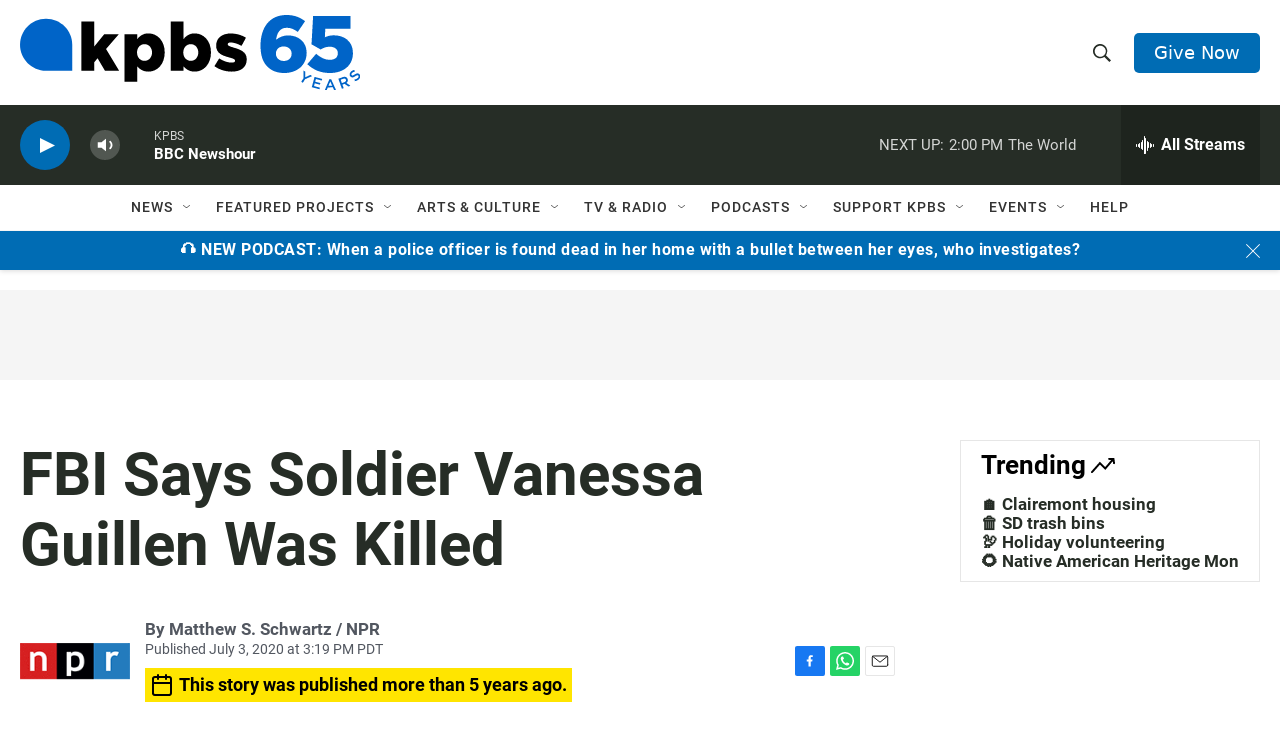

--- FILE ---
content_type: text/html; charset=utf-8
request_url: https://www.google.com/recaptcha/api2/anchor?ar=1&k=6LdRF8EbAAAAAGBCqO-5QNT28BvYzHDqkcBs-hO7&co=aHR0cHM6Ly93d3cua3Bicy5vcmc6NDQz&hl=en&v=TkacYOdEJbdB_JjX802TMer9&size=invisible&anchor-ms=20000&execute-ms=15000&cb=a6wqkhm0a49l
body_size: 45878
content:
<!DOCTYPE HTML><html dir="ltr" lang="en"><head><meta http-equiv="Content-Type" content="text/html; charset=UTF-8">
<meta http-equiv="X-UA-Compatible" content="IE=edge">
<title>reCAPTCHA</title>
<style type="text/css">
/* cyrillic-ext */
@font-face {
  font-family: 'Roboto';
  font-style: normal;
  font-weight: 400;
  src: url(//fonts.gstatic.com/s/roboto/v18/KFOmCnqEu92Fr1Mu72xKKTU1Kvnz.woff2) format('woff2');
  unicode-range: U+0460-052F, U+1C80-1C8A, U+20B4, U+2DE0-2DFF, U+A640-A69F, U+FE2E-FE2F;
}
/* cyrillic */
@font-face {
  font-family: 'Roboto';
  font-style: normal;
  font-weight: 400;
  src: url(//fonts.gstatic.com/s/roboto/v18/KFOmCnqEu92Fr1Mu5mxKKTU1Kvnz.woff2) format('woff2');
  unicode-range: U+0301, U+0400-045F, U+0490-0491, U+04B0-04B1, U+2116;
}
/* greek-ext */
@font-face {
  font-family: 'Roboto';
  font-style: normal;
  font-weight: 400;
  src: url(//fonts.gstatic.com/s/roboto/v18/KFOmCnqEu92Fr1Mu7mxKKTU1Kvnz.woff2) format('woff2');
  unicode-range: U+1F00-1FFF;
}
/* greek */
@font-face {
  font-family: 'Roboto';
  font-style: normal;
  font-weight: 400;
  src: url(//fonts.gstatic.com/s/roboto/v18/KFOmCnqEu92Fr1Mu4WxKKTU1Kvnz.woff2) format('woff2');
  unicode-range: U+0370-0377, U+037A-037F, U+0384-038A, U+038C, U+038E-03A1, U+03A3-03FF;
}
/* vietnamese */
@font-face {
  font-family: 'Roboto';
  font-style: normal;
  font-weight: 400;
  src: url(//fonts.gstatic.com/s/roboto/v18/KFOmCnqEu92Fr1Mu7WxKKTU1Kvnz.woff2) format('woff2');
  unicode-range: U+0102-0103, U+0110-0111, U+0128-0129, U+0168-0169, U+01A0-01A1, U+01AF-01B0, U+0300-0301, U+0303-0304, U+0308-0309, U+0323, U+0329, U+1EA0-1EF9, U+20AB;
}
/* latin-ext */
@font-face {
  font-family: 'Roboto';
  font-style: normal;
  font-weight: 400;
  src: url(//fonts.gstatic.com/s/roboto/v18/KFOmCnqEu92Fr1Mu7GxKKTU1Kvnz.woff2) format('woff2');
  unicode-range: U+0100-02BA, U+02BD-02C5, U+02C7-02CC, U+02CE-02D7, U+02DD-02FF, U+0304, U+0308, U+0329, U+1D00-1DBF, U+1E00-1E9F, U+1EF2-1EFF, U+2020, U+20A0-20AB, U+20AD-20C0, U+2113, U+2C60-2C7F, U+A720-A7FF;
}
/* latin */
@font-face {
  font-family: 'Roboto';
  font-style: normal;
  font-weight: 400;
  src: url(//fonts.gstatic.com/s/roboto/v18/KFOmCnqEu92Fr1Mu4mxKKTU1Kg.woff2) format('woff2');
  unicode-range: U+0000-00FF, U+0131, U+0152-0153, U+02BB-02BC, U+02C6, U+02DA, U+02DC, U+0304, U+0308, U+0329, U+2000-206F, U+20AC, U+2122, U+2191, U+2193, U+2212, U+2215, U+FEFF, U+FFFD;
}
/* cyrillic-ext */
@font-face {
  font-family: 'Roboto';
  font-style: normal;
  font-weight: 500;
  src: url(//fonts.gstatic.com/s/roboto/v18/KFOlCnqEu92Fr1MmEU9fCRc4AMP6lbBP.woff2) format('woff2');
  unicode-range: U+0460-052F, U+1C80-1C8A, U+20B4, U+2DE0-2DFF, U+A640-A69F, U+FE2E-FE2F;
}
/* cyrillic */
@font-face {
  font-family: 'Roboto';
  font-style: normal;
  font-weight: 500;
  src: url(//fonts.gstatic.com/s/roboto/v18/KFOlCnqEu92Fr1MmEU9fABc4AMP6lbBP.woff2) format('woff2');
  unicode-range: U+0301, U+0400-045F, U+0490-0491, U+04B0-04B1, U+2116;
}
/* greek-ext */
@font-face {
  font-family: 'Roboto';
  font-style: normal;
  font-weight: 500;
  src: url(//fonts.gstatic.com/s/roboto/v18/KFOlCnqEu92Fr1MmEU9fCBc4AMP6lbBP.woff2) format('woff2');
  unicode-range: U+1F00-1FFF;
}
/* greek */
@font-face {
  font-family: 'Roboto';
  font-style: normal;
  font-weight: 500;
  src: url(//fonts.gstatic.com/s/roboto/v18/KFOlCnqEu92Fr1MmEU9fBxc4AMP6lbBP.woff2) format('woff2');
  unicode-range: U+0370-0377, U+037A-037F, U+0384-038A, U+038C, U+038E-03A1, U+03A3-03FF;
}
/* vietnamese */
@font-face {
  font-family: 'Roboto';
  font-style: normal;
  font-weight: 500;
  src: url(//fonts.gstatic.com/s/roboto/v18/KFOlCnqEu92Fr1MmEU9fCxc4AMP6lbBP.woff2) format('woff2');
  unicode-range: U+0102-0103, U+0110-0111, U+0128-0129, U+0168-0169, U+01A0-01A1, U+01AF-01B0, U+0300-0301, U+0303-0304, U+0308-0309, U+0323, U+0329, U+1EA0-1EF9, U+20AB;
}
/* latin-ext */
@font-face {
  font-family: 'Roboto';
  font-style: normal;
  font-weight: 500;
  src: url(//fonts.gstatic.com/s/roboto/v18/KFOlCnqEu92Fr1MmEU9fChc4AMP6lbBP.woff2) format('woff2');
  unicode-range: U+0100-02BA, U+02BD-02C5, U+02C7-02CC, U+02CE-02D7, U+02DD-02FF, U+0304, U+0308, U+0329, U+1D00-1DBF, U+1E00-1E9F, U+1EF2-1EFF, U+2020, U+20A0-20AB, U+20AD-20C0, U+2113, U+2C60-2C7F, U+A720-A7FF;
}
/* latin */
@font-face {
  font-family: 'Roboto';
  font-style: normal;
  font-weight: 500;
  src: url(//fonts.gstatic.com/s/roboto/v18/KFOlCnqEu92Fr1MmEU9fBBc4AMP6lQ.woff2) format('woff2');
  unicode-range: U+0000-00FF, U+0131, U+0152-0153, U+02BB-02BC, U+02C6, U+02DA, U+02DC, U+0304, U+0308, U+0329, U+2000-206F, U+20AC, U+2122, U+2191, U+2193, U+2212, U+2215, U+FEFF, U+FFFD;
}
/* cyrillic-ext */
@font-face {
  font-family: 'Roboto';
  font-style: normal;
  font-weight: 900;
  src: url(//fonts.gstatic.com/s/roboto/v18/KFOlCnqEu92Fr1MmYUtfCRc4AMP6lbBP.woff2) format('woff2');
  unicode-range: U+0460-052F, U+1C80-1C8A, U+20B4, U+2DE0-2DFF, U+A640-A69F, U+FE2E-FE2F;
}
/* cyrillic */
@font-face {
  font-family: 'Roboto';
  font-style: normal;
  font-weight: 900;
  src: url(//fonts.gstatic.com/s/roboto/v18/KFOlCnqEu92Fr1MmYUtfABc4AMP6lbBP.woff2) format('woff2');
  unicode-range: U+0301, U+0400-045F, U+0490-0491, U+04B0-04B1, U+2116;
}
/* greek-ext */
@font-face {
  font-family: 'Roboto';
  font-style: normal;
  font-weight: 900;
  src: url(//fonts.gstatic.com/s/roboto/v18/KFOlCnqEu92Fr1MmYUtfCBc4AMP6lbBP.woff2) format('woff2');
  unicode-range: U+1F00-1FFF;
}
/* greek */
@font-face {
  font-family: 'Roboto';
  font-style: normal;
  font-weight: 900;
  src: url(//fonts.gstatic.com/s/roboto/v18/KFOlCnqEu92Fr1MmYUtfBxc4AMP6lbBP.woff2) format('woff2');
  unicode-range: U+0370-0377, U+037A-037F, U+0384-038A, U+038C, U+038E-03A1, U+03A3-03FF;
}
/* vietnamese */
@font-face {
  font-family: 'Roboto';
  font-style: normal;
  font-weight: 900;
  src: url(//fonts.gstatic.com/s/roboto/v18/KFOlCnqEu92Fr1MmYUtfCxc4AMP6lbBP.woff2) format('woff2');
  unicode-range: U+0102-0103, U+0110-0111, U+0128-0129, U+0168-0169, U+01A0-01A1, U+01AF-01B0, U+0300-0301, U+0303-0304, U+0308-0309, U+0323, U+0329, U+1EA0-1EF9, U+20AB;
}
/* latin-ext */
@font-face {
  font-family: 'Roboto';
  font-style: normal;
  font-weight: 900;
  src: url(//fonts.gstatic.com/s/roboto/v18/KFOlCnqEu92Fr1MmYUtfChc4AMP6lbBP.woff2) format('woff2');
  unicode-range: U+0100-02BA, U+02BD-02C5, U+02C7-02CC, U+02CE-02D7, U+02DD-02FF, U+0304, U+0308, U+0329, U+1D00-1DBF, U+1E00-1E9F, U+1EF2-1EFF, U+2020, U+20A0-20AB, U+20AD-20C0, U+2113, U+2C60-2C7F, U+A720-A7FF;
}
/* latin */
@font-face {
  font-family: 'Roboto';
  font-style: normal;
  font-weight: 900;
  src: url(//fonts.gstatic.com/s/roboto/v18/KFOlCnqEu92Fr1MmYUtfBBc4AMP6lQ.woff2) format('woff2');
  unicode-range: U+0000-00FF, U+0131, U+0152-0153, U+02BB-02BC, U+02C6, U+02DA, U+02DC, U+0304, U+0308, U+0329, U+2000-206F, U+20AC, U+2122, U+2191, U+2193, U+2212, U+2215, U+FEFF, U+FFFD;
}

</style>
<link rel="stylesheet" type="text/css" href="https://www.gstatic.com/recaptcha/releases/TkacYOdEJbdB_JjX802TMer9/styles__ltr.css">
<script nonce="oP8RrlmjVM_BptpwvjJW1w" type="text/javascript">window['__recaptcha_api'] = 'https://www.google.com/recaptcha/api2/';</script>
<script type="text/javascript" src="https://www.gstatic.com/recaptcha/releases/TkacYOdEJbdB_JjX802TMer9/recaptcha__en.js" nonce="oP8RrlmjVM_BptpwvjJW1w">
      
    </script></head>
<body><div id="rc-anchor-alert" class="rc-anchor-alert"></div>
<input type="hidden" id="recaptcha-token" value="[base64]">
<script type="text/javascript" nonce="oP8RrlmjVM_BptpwvjJW1w">
      recaptcha.anchor.Main.init("[\x22ainput\x22,[\x22bgdata\x22,\x22\x22,\[base64]/[base64]/[base64]/[base64]/ODU6NzksKFIuUF89RixSKSksUi51KSksUi5TKS5wdXNoKFtQZyx0LFg/[base64]/[base64]/[base64]/[base64]/bmV3IE5bd10oUFswXSk6Vz09Mj9uZXcgTlt3XShQWzBdLFBbMV0pOlc9PTM/bmV3IE5bd10oUFswXSxQWzFdLFBbMl0pOlc9PTQ/[base64]/[base64]/[base64]/[base64]/[base64]/[base64]\\u003d\\u003d\x22,\[base64]\\u003d\x22,\[base64]/QiRceW3CoMOETBwNw5dmwq4McDBYdFU6w7bDrsKcwrFCwqI5ImQBYcKsLTxsPcKNwqfCkcKpZcOMYcO6w57CusK1KMOIJsK+w4Mzwp4gwo7CpsKDw7oxwq1Ow4DDlcKgLcKfScK/cyjDhMKxw64xBGvCvMOQEE7DmybDpV/Ct2wBfhvCtwTDuVNNKkJnV8OMScOFw5J4GkHCuwtPI8KifgFwwrsXw5jDtMK4IsKBwrLCssKPw5lsw7hKAsKmN2/DjcOSUcO3w73DuwnChcOLwq0iCsOCFCrCgsOJMHhwG8OGw7rCiQ3DucOEFH4YwofDqlvCtcOIwqzDm8OPYQbDtsKtwqDCrEjCqkIMw4HDm8K3wqoaw6kKwrzCrMKjwqbDvXrDoMKNwonDtnJlwrhcw4U1w4nDjcK7XsKRw6oQPMOcWsKOTB/CvsKSwrQDw7TCiyPCiBEWRhzCrgsVwpLDszklZw/[base64]/Cq8OBFHwYw580UxtOQsKuwqPCglRzFsOSw6jCvMKjwo/DpgXCgMO1w4HDhMO1V8OywpXDisOXKsKOwpbDlcOjw5AWfcOxwrwrw4TCkDxhwoocw4sjwrQhSCvCoyNbw4s6cMOPYsO7Y8KFw49ODcKMZ8K7w5rCg8Ojb8Kdw6XCvTopfi3CgmnDiyjCnsKFwpFkwrk2wpEqE8KpwqJzw5hTHX/Cm8OgwrPCnMOKwofDm8OgwpHDmWTCpsK7w5Vcw5Uew67DmHHClynCgBUkdcO2w4ZDw7DDmh3Do3LCkQARNUzDo37Ds3Qxw6kaVWXCjMOrw7/DicOVwqVjIMOwNcOkG8OiBMKWwqMDw7MMJ8OUw4Iowq/DiVA5CMO7cMOeBMKlKBXChsKjNDvCnsKBwqzChHbCgHUCc8OgwqTCqzgUQzNHwrjCmcO5wqgdw6EAwpnCjzgZw7/DtMKowo4KMC7Do8KGGGcoPn/Do8Kww6Uxw5RdC8KUZU3CqncSHcKPw4fDl2RVGBsPw4DCrD9Awo4Ew5/Cl0LDi1tOYMORTHDDhsK0woEHVhfCqRLChwhmwofDp8K8fcOBw6t4w6fCq8O5OlYOMcO1w4TCn8KLScOxTRbDmXsLcMKgw7fCnSNpw4wHwpE7dF7DpsOJXDbDjHpWbcOMw4QPOXzCg2HDsMKPw4fDpDjCmMKXw64Xwo/Dhw5KKFAhPFEqwodgw5/CsijCozLDqWJNw5lZA3EkNQLDq8O0EMO6w4URNjBiUSPDq8KWa3lLa2MIRsO0eMKGNxxiai7CtMOAXMKVBHdNVDx+ZgAxwp/DtzdUI8K/wrTCn23CohhXwp0xw7ciKn80w5DCqmTCv3vDssKEw5Fgw6QYTMOpw6snwqDCv8KbNHPDs8OZd8KKKcKUw6/DvcK1w6XCuxvCtBsHKSHClzxyODrCosOuw7dvwo7Dt8KDwoDDmS06wqo1F1PDpBcJw53DoDLDoR1mwpzDiljDmwvCpsOnw7tUJcKHaMKTwovDusOPdWIswoHDqsKtFU9JS8OZdE/[base64]/[base64]/[base64]/E8Kiw7xnw6hrWsO2JHY6wpXDgAvDocO8wpkwfk92fl3CoCXCrSQ9w67DsjfCscKXcV3CnMKOSHfCjMKOB0Vqw7vDpMOzwo/Dp8O0DHgpacK/w6Z+NX98wpQ5PMKpKMKOw7opJ8Kdah16B8O9HMOJw53CusOSw6sWRMKoIz/CkMOzAwjCjMOiw7jCtVnCpcKjCg1KScOow5rDlCgywp7CsMKdCsK4w78BDsKFETLCu8KWwqHDuBfCvgpswr1POAwMwq7ClVI7w4tkwqDClMK9w5XCrMKgN29lwrwwwpoDH8KDWxLCtw3CjFgfw73CksOfNMKGSilTwpNbwovCmjkvRx4EKQpSw4TCgMKRB8OXwq/Cl8KhJQQ7JRxHDSHDqA3DgsOgRnnCk8K4FcKpSMK4w7oEw7wfwp/CoV4/PcOHwrUxWMO1w7bCpsO6GsOBXj7CrsKPNSrCiMOkFsO6w6jDkVrCtsOvw5jDggDCm1PClWvDqx8Rwpgyw58Cd8O3wp8ZeB5ywoTDlCrCsMOQacKxQ23DucKawqrDpTwNw7ovf8O7wq5ow7pAP8KsXcO2woxIK2MZMMO6w5RdacK+w4nCpcO6JsK+HMOCwr/CnncmFVMLw6NXfVvDvwTDuHdzwrzCpFJfcsO2w7bDqsOdwpBTw7DCnmN+EMKqUMKawrt3w7PDpcOuwpnCvsK7w6vCrsKwdzTClyhjJcK/[base64]/Dux7ClznCt8K8w7zCoXFoL8OmwqbDssO7O0c5a1RPwrEcaMKjwprCo2chwo57WUoMwr9Rwp3CoQVTPzxKw5YdesOcXcObwp/Dm8KhwqNhw7jCuBTCvcOUwrYDPcKTwrtww49yE359w4MASsKtOATCqsK/JsO6IcK9fMOAYMOrWxDCpsOHNcOkw6YXABExwrfCi0TDoCjCm8OPGTPDvmEsw716NsKtwrM6w7BBeMKyMsOnVScaMi0/w4I2w4LCiB7DhEYxw47CsMOwRxkVfcO7woHCr1UUw48eIsOrw5fCgMK3wo/Cv1vCrn5GehgpWcKLXcKmS8OmTMKiwrRJw5ZOw7sod8Ogw4xWFcOXdmNLZMO/[base64]/dMOvwqp5woHDmGlQwp9Pwqs2R8K8w4xEwpPCosKpwogQemLCqHnCqcONaWrDtsOfA1XDlcKjwpAeY0B/OyBpw7kRIcKoO2d4MmtEIsOTc8Oow6I1UXrDsGpDwpIBwp5DwrTCv2fCh8K5V1cULMKCOWN0Kk7Dt3VsLMKTw6wdUsK8cU/CmjEsDTbDg8Oiw7zDvcKSw5zDoFXDuMKQHBjCnsKMw53Dj8KywoJfIQgyw5ZrGcKCwo1bw6EfA8K4FAHDrMK3woHCncOBw4/DrlZMw6IUYsK7w5nDunbDoMOJGcKpw5hDw6EJw7txwrR5flbDo2gEw7YuYcKIw5t+MsOvT8OFLAJ4w53Ds1LCq1LChHbDpmzCk0zDj180D3/Cq33DlWdzYMO2wrwNwqhrwqQkwo5ow7VjaMOeCDLDjwpZIcKFw4cocVdcwqhia8Kjw7lrw4LCkMO7wqVZFsOmwqAaN8KEwqDDscKZw6/CqzRtwq7Cgx4HKMKtAcKEQcKCw6tMwqEiw4JkQVnCv8O1V33CksKKcFNYw57DvBksQwfCp8O5w48FwpcJHwVbcMOWwpjDtmfDjcOsdcKlYMK0PcODWXbCpsOOw7XDii04w4zDgMKHwp/[base64]/BArDrMKuwqoxw41RPARHw65+w63Co8K8Oh9xCGjDh1HCgcKTwp7Drx4Xw4g0w5HDsCvDvMKKw43ClVBzw5Riw6MSaMK+woHDsR/CtF8MYndowp3DvRjDugfDhBRRw77DijPClWZsw68tw5fCvC7CtsO5KMOQw47Cj8Kyw58NFz4qwqlpKsK1wrfCrnDCosKvw60SwojCtsK0w47Cghp/woHDrgx8PsObFQdhwqHDr8OBw6vChSdWIsOkesOYwp4AWMOcbXJiwrN6V8Kbw5lSw5o+w7XCqB84w7PDmMKVworCnMOoGBsuEsOnCjTDqkvDuDxOw77Ck8OxwrLDqBDDp8K8ASHDv8KNw6HCnsKock/CrFDCnxc5wqrDiMKzDsKrRcKJw6tZwpbDpMOLwqkPw5nCi8K4w6bCkxrDmUhyasO+wphUBHTCiMKdw6/[base64]/DsTRKw73DlsOBwqt3wqvCkETDgWnCusKHYMKTDcO3w5g4w61pwq7DlcOybV8yKxvDj8OfwoNyw5/DsV07w6cmAMKYwrnCn8KrP8K2wrDDq8KLwokUwpJeOFV9wqEwI0vCoxbDm8K5OEPCklTDj0VBA8OZwrTDuWw/woPCicKjC3Asw5vDkMOjJMK7EzbCiCbCikFRw5V1Jm7CpMOvw5pJd0/DqgHCocOlNEbDiMKfCx17LsK1My48wrnDgsKGbGYKw71UYThEw4ULWArDnMKmw6RQAsOFw4TClsO/DxLCvcO5w63DrknDtcO4w4Ubw6cePkDCv8K7PcOATjTCqcKJIGLCiMOOwqd0WgE9w6o5E1Z5acOGw7t+wofDrcOPw7t1YwTCgm0zw5BWw4wOw6oGw7k3w4rCrMOtw60hesKNMC/Dg8KwwpBLwoTDhWrDo8Opw7tgH2RPw5HDtcKow4RHKDtMw7vCoVPCuMOVUsK9w6fCikFow5Q8w4BZw7jCl8Kww5wBb27Dhm/[base64]/[base64]/CscOYTcK0w4sEwrvCtVY4ASs+JMK4Ol8cE8OaI8KCZxjDmRDDgMKrMQNMwpEjw7hRwqHCmcOPVGYOc8KPw67DhxHDuSfCjMKDwrfCs3F4UwMHwrlCwqjCsR7DuEbDqyxHwqrCqWTDt0nCiyfDh8O/w6sHw7xDA0TDqcKFwqITw6AJAMKJw4nDj8OEwprCkQR8wpPCsMKOLsKNwrfDvMOWw5RYw5LClcKcw4MYwrbCj8O1wqBQwp/CrzQIwrTCv8Knw5FQw4Ulw7scLcODdzLDknDDscKDwoECwpHDj8OfWGvClsKXwpvCtE9KG8KHw7xzwpPCtMKEf8KxXRHDhCrDswTDsTwWJcK7JlbCgMO/w5JMwr4kM8KWwr7Cj2rDgcK6IBjCulYBVcOmUcKtZWnCpzjDr03DjmEzesKHwpLCsA9sPHJYcR5nR2FDw6JGLxfDt3nDs8KAw5PClH0ecUTDqBg7fVDClMOmwrUGR8KXf1Y/wpBoWH5Rw5XDtMO0wr/DuBMLw5lHAjwDwpxjw4DCm2N9woRJGMKewoLCu8OHwr45w7V6cMOEwqjDosKuBcOgwqjDkVTDqC/Cg8OMwrbDrTcibAVGwo/CjRbDq8ObUAPClBoQw6HDpyPDv3NNwpEKw4LDpsOEwotMwoPCrhfDtMOWwqI6HDA/[base64]/[base64]/K8OhwrMLYcKrXcKjw4TDgGsQCkTCrXzDh3/Dk8K7w7fDvcOcwo1Vw6QmVznDiiHCllTCshPDnMKRwoRQHsK6wqM9fMKTFMKyBsODw7HCmMK8w6d/[base64]/[base64]/CqMOjHcOBwrfCk8Khw4DDsg7CuMOlAyXDs2DCt27DgGF3KcK3wpDDvT7Co1wCTxTDkwU3w4fDg8OAIV4yw5N8wrkNwpLDrMO/w4wBwpwMwqPDg8KkJ8KsUMK6JsKpwrzCiMKBwoAWXsOdZmZCw6fCqsKxaFVdAHlnb0lvw6bCkUAgAyVaTWzDmRXDkQPDq3wQwqvCvTclw6DCtA/[base64]/DmMOHHsK8w5pMwpMTB1/DlsOjUMKabUPCocKHw7sSw5ctw4nChMK8w7twbVIFY8Kqw6pEBMO1wpgMwqFUwo1+OMKmX0jCj8OQO8KGWcOyIz/CmsODwobCsMO/f05cw77DvDshIATChkvDgDoZw47DmyLClgQAdmXCjG1+wpzDhMO2w5nDrTACw5rDtMKIw7DChS03GcO2wr4PwrluLsKFDx/CtsO5FcK4ClDCvMORwoIEwq0sOMKhwovCoRI2w5fDgsKWJh7CiUdhw416wrbDtsOhwoVrwrTCiBpXw6cUw5hLTnXCicO5EsONO8OvacK0c8KvKGh/[base64]/[base64]/DlxDCgD/[base64]/Cmxtmw40mwpFIY1PCm8Oxwr7Dn8O1dMKBFQnCkMKPQhofw7I7bQzDuzrCmVMzEsOZal3Dj0/CvMKTwqDCg8KYbjUYwo/DrMO4wr8Uw6Q4w4rDpAvCsMKHw4tkwpRew6F3wrguPsKsNVnDucO9wqfCosOIJcKIw4fDoW8udMONW0rDjE5OYsKBJ8OHw7lsXXVww5MSwoTCjcOKUGLDlMK6CMO/JMOkw57CmQpfW8K1wpJCKHHCthfCiSjDlcK1wo5RCErDosKhw6PDtDZnRMOww4/[base64]/Dq8Khw6EhworCgMK3BgRVwpZNKjkqwrkBG8OcwpU0bcOUwqnDsHBpwrfDsMKmw7w+ZRFaOMOJZyZkwoBOEcKJw5LCpsKXw48Tw7bCmWN3w4pawrB/VjlcFsOJDnDDgy3CrcOHw4MHwoVsw5VZf3RkK8KGIRvCiMKRacOtBUhSWBDDm3Vew6PDt3Z1PcKmwoBIwoVLw7sSwoMaQ14mIcOGTcKjw6wmwrxbw5rDrMKzDMK5wo1aEjolZMK4wr1aJgJlajMfwrjClsOIDcKQPcOfNhzCqz/[base64]/ClsOtwo4VYVQZLMOJdAvCq8OJFxApwqITwoPDq8O5w4fDo8O8wrrCuDZjwrXCvMK6wpR5wrzDhSRLwrzDu8O0w6NewpE4I8K8McOxwr7Do256Yy5ZwrbDusKIwobDtnHDlFTDozbDqSbCnBbDowoAwqQrBTTCs8Obwp/CjMKwwoA/Oj/DjsOHw5nDmVYMPMKyw6XDomNGwrVeP34UwrY6GmDDvW0TwqRRNFpgw57Cg1o1w6sZA8KzKEbDvyzDgsOLwrvChsKRK8KowrAhw67CucKyw6p+L8O9wq3DmMK6FcK2YiDDkcOGCizDmEpEDMKOwpvCq8OdSMKTY8KxwpPCjUfDhBXDsUbCtADCh8OBEzoIwpc2w6/DpMKfNkvDpmPCtS8xw5/CmMK7HsK5wqU4w5Nzw5HCm8O/ccOAIkTCtMK4w7fDmg3CjXbDtcKww7FfBcOMZ3gzasKEG8KuD8K/M2csMsKxwoIMMFjCksKbbcOXw44jwp86c3lbw4VdwojDu8KtcsKHwrwNw67DlcKLwqTDv2YUesKAwqjCrlHDpsOKw7dPw5hRwqrCv8KIwq7DiAo5w6hPwoIOw6bCshnCgl4AfSZdH8Kiw74sUcOcwq/DsGfDi8KZwq5ZYMOOb1/CgcKoKBw6YBEMwpYnwrlHbB/Du8KseRDCqMKAEkZ4woxsCMKQwr7Csj/Cm3fCuynCqcK+wrjCocODYMK0Um3DnV1gw6VPQMOTw6Izw6wiTMOoBADDv8K3b8KDw7HDhsKQXGc6McK5wozDqn58wq/Co1nCh8O/GsOWSS/DrjnDkxrCgsOaKETDmAYVwrRdDhkIC8O0w7U5GMKFw6PCmEvCgGjDucKrw47CoRAtw5bDozJIN8OAwrTDhTLCmzh6w6LCk3kDwoHCmsKkTcKSdsKDw63CpnJZaQDDiHkGwrpHLynCjk1Nwr3CicO/e2Ufw5pNwrd5wqM2wq4wLMOgY8OowrA+woU1Xk7DtHskZ8OBw7TCqRh+wrMewoHCg8OULcKkG8O0K04qwoYmwoLCrcO2Y8KFClJ2OsOoLTvDvW/Dv3vDjsKMfsOAw6UNB8OSw7nCg20ywpbCosOcRsK4w4nClivDklh0w70Uw7ozw6A5wpUNwqJDYsOrFcKmw53DicK6K8KNKGLCmjcfAcOrw7TDl8Kiw45OacKdBMOkw7fCu8OLbWUGw6/CqWjCg8O9BMOew5bChQTCtGxXPMOJTjprYsKZw4xnw5tCwq/CksOoKjB6w6jCmXbDucK1dn1ew7PCsTDCq8OXwqXDk37CtgN5Ll/DhSYQK8Kywq3CpwnDq8O4PCPCtwFvDUpCcMKPXW7CmMOBw41wwoIqwrtaX8Kow6bDsMOmwojCqWDCim5iO8KUAMKQTFXCkMKIQD4NN8O7XVoMLh7DsMKOw6zDtybCjcKAw6QiwoMQwqZ7w5ULVlTDmcOvP8KjTMOiX8O/HcKUwpM4wpFXYQNeVmo5wofDvknDlTlbwo3CqMKrdz8hZhHCosKeQARiCcOgHhXCt8OeKQg0w6VLwq/CjsKZSkPCrm/[base64]/DpR7Dn8OrLMK1HUvCsMOqTFIQWgIBSRvCqj4UFhJ9UcKuw6/[base64]/[base64]/[base64]/DoMORwoLCvFvDk8Oaw5PCgsOxwpQEccOgRcKWdsO5WcK2wqszcsOhSAVFw7jDgjwbw7xuw6PDvx3DisOwfcOaLjfDt8KKw4nDigwHwpM6NRUUw40Bf8KTPMOdw7xyCihFwqlWEQHCpWpCYcOGXxZta8Kxw5DCtCV1f8KvfsOdUMOMBBLDhXDDvcOwwqzChsKEwq/DksOZa8KBwqAPYMKvw7Vnwp/CsCYyw5FAwq/DjXPCsng0RsOiV8OSTX9FwrUoXsKbOsOhfz11KCHCvl7DmEvDgBrDh8K7NsKJwp/Dq1BewrMAH8KOJRPDvMOFw5pWOAlRwqFEw44ZQsKpwqlSDjLDkSICw58yw7FjCXgJwrbClsO8c3rDqC/CpMOVJMKmHcKRYxEhd8O4w7/CncKGw4hKb8OHwqptADBAej3Dv8KjwpBJwpcoLMK2w6I2CWd+eVvDtxUswr7CmsOGwoDCjllHwqMcZijCv8K5CWFowp3CqsKIdRxvNz/CqMOgwo82wrbDv8K4DUgIwrdfTsOPTMKhEBzDiXcZw4x8wqvDvsOhHsKdTwVDwqrDs2NEwqLDg8OqwpXDvX8VJ1DChcKuwpA9BkhWF8K3ODlxw75RwooId3PDnsKgBcO5wr4uw7NKwqFmwopswq50wrTCpVHDj0caIsKTHAkLT8O0B8OYEzfCvzgiLk1/[base64]/DuXU8wqXDmsKawogrKsKGw4dLE8K9wq4CEMKCwr/Cr8OzccO5GcKLw6nCqGzDmsKww54BZsOXEcKRcsOFw7nCvsKNGMOtbS3Dszshw40Ow5fDjsOAFsOKNcOiPsOZMXAZWgjCrjXChcKDNBFAw6gnw6jDi1RmPgzCr0d1e8OAJMO4w5nDu8OEwqrCqhLCl2/DlFEtw6fCgwHClcOfwqzDsQTDs8KGwrlZw5hww7ogw6k0KBbCrSHDvT0Tw5LCnTxyH8OfwqcYwq97IMKpw4nCvsOsEMKVwpjDuDfClBrCkAbDrsKzNxkRwql9ZXccwrLDkmgHBCfCtcKeN8KnC0rDoMO4Y8OxFsKSU1/[base64]/CuWBLPEUkwqTCmWTCgsOfw6xGw6Btw5nDjcKiwrEKeibCh8KTwqI5wrZCwoTCrsOFw6/CmV8NVGMtwrZ/SHgFenDDlsK0wpsrU3UQIEEpwoDDj2zDqXvChSnCvn/[base64]/[base64]/DhyDDrw3Dr8O/HVjCtMKrw5bCo2bCrsKyw4PDgk5cw5HCo8OrPB5RwoEyw6YkPhHDvn9OGMOZwqRMwrzDpxtHwqZ3XsO3aMKFwrnCo8KfwpPDvVcSwrBNwovCs8Osw5jDmT/DmcO6NMO1wqfCvQ5XJHUQOyXCrsKbwq1Fw4B2wq8adsKlCcKswqzDmBXDiB4Xw4oIN3nDhMOXwo58Jx1SfcKqwo8LU8O4E1Zrw5JBwqFnJn7CjMOlw4fCp8K7Bylyw4XDosKxwrnDoArDmErDoGrCnMOIw4J8w4E5w7PDlRPCgi4lwr4zdATDi8K0eTDDp8K0Pj/Ct8OMXMK0UxfDrMKMw73CmH8VBsOWw6/CoysZw5lBwqbDrAMZw6U2VAFLdMKjwrV/w5l+w5E9EkV/[base64]/wqIodsOIwq55wrFmw6XDjMOiLGfCpHjCunt4wrQIC8OPwrvDrsKQIMO+w4/CssKWw7ALOnrDjsO4wrfCl8OTJXnDnlxuwozDrHYBw5LCi3bCmmRZZFxndcO4BXRrck3DpWTCkcO4wpPCisObV0TClEvDoDIySQnCk8ORw7kEw7RfwrEowq10YEfClXjDkMOHWsOTOsKqeDAhwpLCgXYUw7PCj3fCp8OaTMOofgHCqsO0wpjDq8Khw5siw47CisOrwp/CuG1iwrMoAXXDisKOw43CvcKCaSMaPS8wwpwLRsK1wqdsIMOZwrTDgMOwwpLCmsKpw71jw6PDtsOYw4ZFwrcawqjCvA4QecOweVNEwq3Dp8OuwpJ+w51zw5bDiBIoScKNOMOdA0IPK1skPjcRZhLCiTfDsQ/ChsKGwqNywpnDlsOAA18nXHhEwptSCsObwoHDksKlwpBHdcKlw6YOR8KXwp8MbcKgD3bCjsO2ewDCmsKoEWsLSsOcw6Y2KQ9LDyHCisOAW2YyAATDgHcGw5XCpiF2wr3DmCzDrwgDw7XClMK/IhPCmsOMd8KIw4RuZcKxw6JCwpUcwpnCoMKEwq8wN1fDhMOiDygAwqfCjlM1IMOMDTbDsmMsUlPDucKNWH/CqcOFw6MLwq/CoMKxMcOgfyjDjcOgPn5VNkVbccKTJDknwotjI8O4w4fCkHBAK3HCryXCpA8Ef8KuwqMWVW0TYz3CssKzw5Q+DcK2X8OUexhtw65cw67DhRrCv8OHw7/CgsKzwoDDoCUewqzClGg1wo3DtMKfQ8KPwo7CosKcf3/[base64]/w4HDr8KowpfDhHQwJ8OowqDDv8O3w4cCVRRaaMONw6HChAV9w4xaw7zDumFpwq3DgUDCrsK4w5/[base64]/Du2DCncO7w61DL8Olw5EtBMOQw7XDocK1w6/DvsOuwrBww6J1QMKOwpgfwpjCtzhaQ8Ocw6/CjANnwrfCnsOdKQdcw6Z9wr3CvcKkwp86CcKWwplFwo/DrsOWOcK+GMO+w6kJJj7ClsO3w7dABw/[base64]/wpXDpMKhw5Ixw6TChcOUwps/BcKawqAlw6PCiDsJPxs+w67DljwBw7zClMKlBMORwpBIJMKNcMOswrxTwrLCvMOMwqHDjDbDpy7DgQrDtC7CtcOEe0jDnMKAw7VqYU3DrCzCjXrDozfDgw8jwqzCocKZAlMFwoEMw77Do8OtwrkcI8KiccKHw6g8wpFEBcKJw6nCrsKpw5VfUMKoY0/CkGvDhsK1WlHDjQpuKcOuwqspw7nClcKPBA3Cpx4kJ8K7BcK7CiAKw5oyOMO8NMOTb8O5wppyw6JbH8OUw5YlBhF6wqVeYsKKwqJlw4pjwr3Cq2tOJcO0wo0mw6YLw7nDrsOZwrbCn8KwT8KhWBUQw4ZPQ8Oywo/[base64]/wrnDpcOqR8KOw7LCtcKWH1zDpQ/Do8KuwrjCvcK0NWR/K8O1dcOlwqkGwqsxFE8UPC1UwpzCjlbCt8KFRhfCjXfCnFYwc3rDvB4mKsKAJsOxHHjCu3/DrcK/[base64]/Co8KSBGMlw4LCgMK/[base64]/Cg0EHP8OXHMOVw6XDr8OSLcOGwqggIsOHw6k6wp9AwrDCo8K9KMK4wpfDmMKBCcOGw5/CmcOGw7LDnHbDnzBOw6JML8KhwpvCo8KObMKOw6rDpMO+BBM+w6XDksOIB8K2dcKzwrIKbMOKEcKIw7B+asOFUiBxwonCgcOoCzRBU8KswpbCpTNeTm3Ch8OUHsO/XFokYELDlMKCFiREQEcMBMKiVWTDg8OiScK6GMOcw7rCpMOjcnjChkpqwrXDpMOuwq/DicO8RRDDvQXDssKZwoRbbV3CkcOjw7XCnsKqL8Kjw4QHPn/CpHFlHBHDi8OoSx3CpHbDthtWwpk3VB7CrlY6w7/[base64]/[base64]/[base64]/DlcOnw6fCm8OJwo/CnDfChU07IENrw7vCtMOPFDLDhMK3wqZjwpjDgsOkwrPCkcKow5jCmsO1w6/Ci8KvC8OOS8KPwojDhVslw7LChQVrJcKOCA8QK8OWw7lPwrxuw4HCo8OXH0QnwpkNZsOIw619w4HCtU/CrSTCsCM5wonCn3JKw4RSaGjCiVHDp8OTOsOHETh+JMK0IcKpIBLDjRDCoMK6axXDqMO1wpvCrT4CQcOgcMOPw7UtY8Onw5zCqRBvw5PCmMOdJgvDshXCoMK7w4XDj1/DqUo5C8KpNSbDvXHCt8OQw5MpYsKEMxw2WsKVw4DCmSzDmsKtBcOUw4nDnsKBwoYXfTHCqRzCpS4Gw4Nmwr/DkcK8w4XCvMK3wpLDhDZwXsKWRlcmTH/Du3YEwoTDpFnCiHXChsOYwoAzw4QgEMKaZsOIYMKSw657ZD3DkMK2w6kORMOYd07CsMKqwobDosOvTSrCgGcbasKZwrrCgGfChi/[base64]/[base64]/DnCjCuVBlwqHDnMK3CTTDm27Cn8O9MzHDrXHCtMOKHcORXsOvw7fDjcK2wq4aw5TCgcOCdBLClz3DmWTCk31Gw5XDg2s6TXUsJsO/fsOzw7XDv8KKOsOuwr8FNsOaw6LDh8OMw6/DscK/wpXCgBDCmAjClG95GHTDvDfCvCzCm8OnI8KMYFctBV7CncOwGSjDr8Osw53DtsO5HxI6wrnDhyjDosKiw5ZNw6woWMKRFMOnS8KaCQHDpG/ChMOnEkppw4JnwoVbworDlEo5YxU/NsOdw5RuXwXCksKYZsKYGMK0w5Bcw7bCqC7Ch1/CvSXDkMKALMKGBilIGDxcJcKcEcOmBcOWEVEyw7PChWDDocOpfMKKwq7CuMOuwqxlScKnwpjCjCbCt8K/[base64]/S0LCg3x3dcKHwo80w4V9wqfCjsKzwpfCnMK5IsObbjLDusOFwpHDuUJmwqouW8Kow7YMUMOQGWvDmVnCljkBB8KbdmfDpcK+wpHCgDXDpTzCpsKsRjFUwpfCnynCtF/[base64]/w6AHE8KrF3BSUDQ8w5F8wrnCsicfSMOCCsOJKMKow63CmcKKWQLDlsKpUsKQPcOqwqQVw5kuwpDClMO0w4BdwqrDh8Kew6EPwofDtG/Cnh0awpcawqFfw5fDhypeQ8KKw7bDq8K2TVgUW8OXw45lwo7CqSpnw6XDssOew6XCqcKxwr3DuMOoBsKiw79nwpgpw74Bw53CnmsPwojCrlnDtl7Dh0hnUcOSw45Fw6AgUsOJwojCpMOGdD/CqXxyVwHDr8KGIMOow4XDpADCqCJJP8KOwqhGw5oKaxopw6zCm8KbYcOWD8Kpwo5Nw6rDvyXDj8O9IBzDo1/CocOUw6IyJTrDnBBbw7sfwrZsOFjCscOYw65dcW/CvMKjEyPDhB9Lw6LCjGPCumzDgRYiwoXDphvDuit2D3w3wobCkSLCusKcUxQsRsOFBWDCi8OKw4fDjjTCrsKGXFVRw4ARwqRVVQ3Cqy/DkcOuw58lw6vDlBbDnwBJwoTDnR1wH2U4wrcHwr/[base64]/w73CgiViwpTDrTs/w7/[base64]/[base64]/[base64]/CoRPCvERdwpTDrTHDplR4w7rDumcuw6sfw7zDjDzCrX4Tw6zCmGhLIXBvWVfDkxkDGsO9XnnCnsOiScOww5hwNcKVwqLClMO4w4zCnRTCnFAIPXg+Mmwtw4jDmiNZeEjCpjJ8wqTClcOaw4YxDsOtwrXDp0IJKsK2GnfCtH/Cg1wRwrvCgcKHaBJXwpvDrDDCvsOIIsKRw5s0wpwQwoszFcKvQMK5w4jDlMOPJyJqwovDicKvw7pPfcK7w4/DjDDCqMO8wrlOwojCu8ONw7LClcKawpDDmMK1w5kKw7DCrsOJM24eC8OlwqHCjsOvwoopAiZuwoBgbR7Ctz7Dl8KLwovCscK3CMKjSALCh341w4k7w7FNwq/Cln7DgsOjfCzDgW/DpMKjwp/CtUXDvG/DtcKrw71YK1PClk8zw6sYw5tqwoYdIsOrUgh2w6XDn8KIw6PCjH/ClyDCsDrCqTvCkUdme8KTXntmBcOfwoXClD5mwrDCmjvCtsKCEsOkckDDh8Kvwr/CoC3DpUU4w6zDkV4tc00Qwqp4HMKuPcKHwrbDgTzDnFPDqMKVfMK5LiJyQAFMw4/Dg8KGw7DChXtcYyzDtAQALsKYa1tbYxfDlAbDkX0Ew7M1w5ccQMKow6VywpARw64/fsKDDjJ3SVLCpg3CvCUTXiEgfT3DpMK2w5wQw47Dh8OFwotxwrTDq8K6MgAlwo/CmRDCt1B7bcOLWsKqwoXCmcKKwqbDrcO1U2vCm8KhJWfCux1QZTVlwo93w5cJwq3CicO5wrLCt8KCw5YyGw3Crk8Fw4/[base64]/DqkTDh8OYN8KfwrjCk8KtfMOKHMK1dDTCosKMS2vDqsKwE8OAbkDCmMOlLcOsw49KU8Ktw4fCq1VXwrcjbBsQwofCqkHDj8OAwq/DoMKBCUVbw7/Dj8OZwrHCgGDCpg14wq5VacO+asKWwqfCtcKbwrbCqnbCo8O8X8KjIcOMwoLDoGJITW5ufcKibcKHR8KBwojCm8O3w6kuwr1ewqnClVIxwo7Cj1jDkGTCnU7CiF0kw6TDsMKTPsKAw5hSahcjwr7CiMOgNXLCnWtSw5clw65jHMKedAgMdsK2KE/DhB0rwpoOwpzDrcOacMKYZcOLwqR5w5DCj8K4YcKuQcKtSMO6L0QnwqzDu8KDLybCkkHDpsKcdF0CfjcaG1/CtMO9J8O2w4ZUEMKaw61GAyPCkSLCo2vCt3/CqsOqSRbDu8O3LsKAw7gEZMKtJDPCvcKJNgJnWcKmZHRvw5FwQ8KfZnbDscO1wqjCug5lQsKxYBY4wpM4w7DCisOoPMKmWMOww4dZwpbDrcKAw6jDo1k9KcOswoMAw7vCt2wEwpvCiCTCjsKpw51nw47DmVTCrCN9woV/XsKHwq3ChBbDlcO5woTCqMOjwqhONcOkw5QMGcK/DcKiTMK6wrDCqi9nw7ZNQ3oxL0wkVy/[base64]/Dpw3CmjXCogEZe8KAwphaUBbChcOcwoTCpyjClMORw5DDp2pyBQbDqR3Dm8Kawox0w4jCjXJWwrDCoGUvw4PCgWg8LsOeb8KnJsKEwrR6w6rDs8OzCETDlTHDmDXCtUrCrx/Dv2bDpFTCqsKrGMKkAMK2JsK2RFLCnVVXwpDCvzczEm9CJizDoD7CsCXDsA\\u003d\\u003d\x22],null,[\x22conf\x22,null,\x226LdRF8EbAAAAAGBCqO-5QNT28BvYzHDqkcBs-hO7\x22,0,null,null,null,0,[21,125,63,73,95,87,41,43,42,83,102,105,109,121],[7668936,950],0,null,null,null,null,0,null,0,null,700,1,null,0,\[base64]/tzcYADoGZWF6dTZkEg4Iiv2INxgAOgVNZklJNBoZCAMSFR0U8JfjNw7/vqUGGcSdCRmc4owCGQ\\u003d\\u003d\x22,0,0,null,null,1,null,0,1],\x22https://www.kpbs.org:443\x22,null,[3,1,1],null,null,null,1,3600,[\x22https://www.google.com/intl/en/policies/privacy/\x22,\x22https://www.google.com/intl/en/policies/terms/\x22],\x22fQ1g39wsv9ewgepvMAPF224q3d0FLxw++cUljO2QiMY\\u003d\x22,1,0,null,1,1764024256429,0,0,[193],null,[176,194,126],\x22RC-zCwZbhyCgvBynQ\x22,null,null,null,null,null,\x220dAFcWeA6fa5_kcr11OKUrzXAg50qs7mT3OVbAszDlR-bv4O5-rsfYXsthc6LNKqh-XRkrA2vN0j6QkoK71_KWNlC94wrwrN-QUw\x22,1764107056212]");
    </script></body></html>

--- FILE ---
content_type: text/html; charset=utf-8
request_url: https://www.google.com/recaptcha/api2/aframe
body_size: -250
content:
<!DOCTYPE HTML><html><head><meta http-equiv="content-type" content="text/html; charset=UTF-8"></head><body><script nonce="c9ZCre4qzJFi66qihe4Rpg">/** Anti-fraud and anti-abuse applications only. See google.com/recaptcha */ try{var clients={'sodar':'https://pagead2.googlesyndication.com/pagead/sodar?'};window.addEventListener("message",function(a){try{if(a.source===window.parent){var b=JSON.parse(a.data);var c=clients[b['id']];if(c){var d=document.createElement('img');d.src=c+b['params']+'&rc='+(localStorage.getItem("rc::a")?sessionStorage.getItem("rc::b"):"");window.document.body.appendChild(d);sessionStorage.setItem("rc::e",parseInt(sessionStorage.getItem("rc::e")||0)+1);localStorage.setItem("rc::h",'1764020658516');}}}catch(b){}});window.parent.postMessage("_grecaptcha_ready", "*");}catch(b){}</script></body></html>

--- FILE ---
content_type: text/css
request_url: https://tags.srv.stackadapt.com/sa.css
body_size: -11
content:
:root {
    --sa-uid: '0-11b9bb81-1be8-5c0c-4257-84e3449786f4';
}

--- FILE ---
content_type: text/javascript;charset=UTF-8
request_url: https://www.kpbs.org/static/js/kpbs-donation-form.js?v2024051401
body_size: 596
content:
class KPBSDonationForm extends HTMLElement {
  connectedCallback() {
    this.lyticsUserId = null;
    this.cacheElements();
    this.handleEventListeners();

    this.updatePledgeLink();
  }

  get campaignId() {
    return this.dataset.campaignId || '';
  }

  get source() {
    return this.dataset.source || '';
  }

  cacheElements() {
    this.paymentIntervalElements = this.querySelectorAll('input[name="paymentInterval"]');
    this.pledgeAmountElements = this.querySelectorAll('input[name="pledgeAmount"]');
    this.pledgeLinkElement = this.querySelector('.pledge-link');
  }

  handleEventListeners() {
    this.paymentIntervalElements.forEach((radio) => {
      radio.addEventListener('change', () => this.updatePledgeLink());
    });

    this.pledgeAmountElements.forEach((radio) => {
      radio.addEventListener('change', () => this.updatePledgeLink());
    });

    this.pledgeLinkElement.addEventListener('contextmenu', () => this.removeLyticsUserIdFromUrl());
  }

  updatePledgeLink() {
    const pledgeCartUrl = new URL('https://kpbs.pledgecart.org/home');
    pledgeCartUrl.searchParams.set('campaign', this.campaignId);
    pledgeCartUrl.searchParams.set('source', this.source);
    if (window.jstag && window.jstag.isLoaded) {
      this.lyticsUserId = window.jstag.getCookie('seerid');
      if (this.lyticsUserId) {
        pledgeCartUrl.searchParams.set('_lyticsId', this.lyticsUserId);
      }
    }

    const selectedInterval = Array.from(this.paymentIntervalElements).find((radio) => radio.checked).value;
    const selectedAmount = Array.from(this.pledgeAmountElements).find((radio) => radio.checked).value;

    if (isNaN(selectedAmount) || !['ONE TIME', 'MONTHLY|CONTINUING'].includes(selectedInterval)) {
      return;
    }

    const pledgeAmount = selectedInterval === 'ONE TIME' ? selectedAmount : `${parseInt(selectedAmount, 10) * 12}`;
    pledgeCartUrl.searchParams.set('pledgeAmount', pledgeAmount);
    pledgeCartUrl.searchParams.set('paymentInterval', selectedInterval);

    this.pledgeLinkElement.href = pledgeCartUrl.href;
  }

  removeLyticsUserIdFromUrl() {
    const url = new URL(this.pledgeLinkElement.href);
    if (url.searchParams.has('_lyticsId')) {
      url.searchParams.delete('_lyticsId');
      this.pledgeLinkElement.href = url.toString();
    }
  }
}

customElements.define('kpbs-donation-form', KPBSDonationForm);


--- FILE ---
content_type: text/javascript
request_url: https://c.lytics.io/cid/6391159f1a53f5899d8f47c6e4826772?assign=false&callback=u_66432943189377760
body_size: -404
content:
u_66432943189377760("")